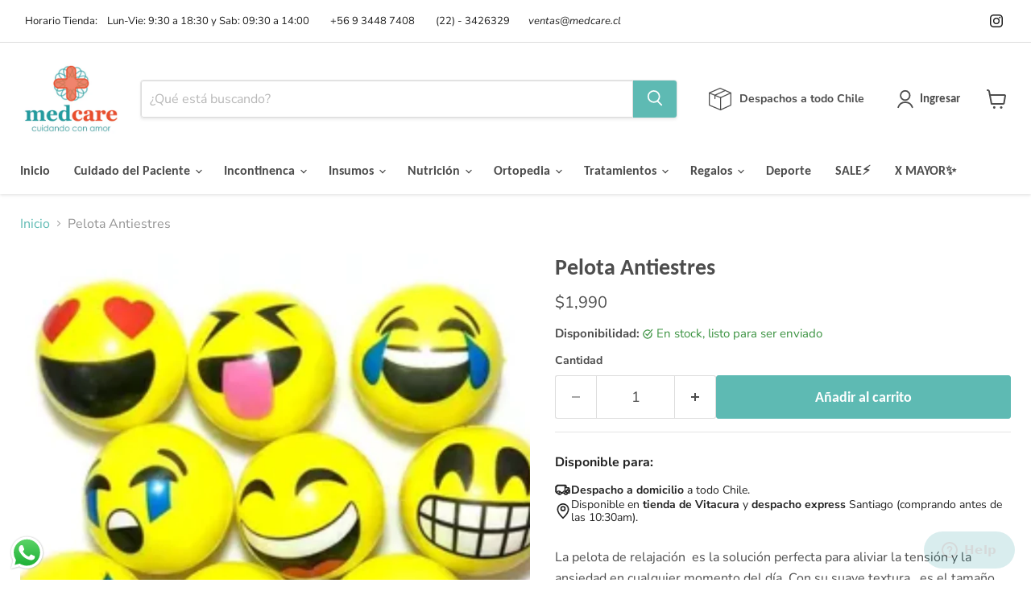

--- FILE ---
content_type: text/javascript; charset=utf-8
request_url: https://medcare.cl/products/pelota-de-relajacion.js
body_size: 784
content:
{"id":6857151316164,"title":"Pelota Antiestres","handle":"pelota-de-relajacion","description":"\u003cp data-mce-fragment=\"1\"\u003eLa pelota de relajación  es la solución perfecta para aliviar la tensión y la ansiedad en cualquier momento del día. Con su suave textura , es el tamaño perfecto para manos pequeñas y grandes, lo que la hace ideal para Niños Y Adultos\u003c\/p\u003e\n\u003cp data-mce-fragment=\"1\"\u003eCon su uso, la pelota ayuda a mejorar la fuerza de agarre, lo que puede ser útil para aquellos que buscan recuperar la fuerza en sus manos después de una lesión o simplemente para mejorar su destreza en ciertas actividades deportivas. Además, la pelota antiestrés es una excelente manera de liberar el estrés y la ansiedad acumulados, permitiéndote relajar y reducir la tensión en tu cuerpo.\u003c\/p\u003e\n\u003cp data-mce-fragment=\"1\"\u003eAl ser liviana y suave también es excelente como juguete para niños, ya que pueden hacer malabares o jugar a lanzarla de manera segura sin el riesgo de lastimarse con ella.\u003c\/p\u003e\n\u003cp data-mce-fragment=\"1\"\u003e\u003cem\u003e\u003cstrong\u003eSE VENDEN POR UNIDAD\u003c\/strong\u003e\u003c\/em\u003e\u003c\/p\u003e\n\u003cp data-mce-fragment=\"1\"\u003e\u003cspan\u003e\u003cstrong\u003eDiseños y colores sujetos a disponibilidad. \u003c\/strong\u003e\u003c\/span\u003e\u003cspan\u003e\u003cstrong\u003eTe enviaremos una foto a tu whatsapp con los modelos disponibles 😉\u003c\/strong\u003e\u003c\/span\u003e\u003c\/p\u003e","published_at":"2021-09-01T16:30:48-04:00","created_at":"2021-09-01T16:30:48-04:00","vendor":"Medcare","type":"","tags":["deporte"],"price":199000,"price_min":199000,"price_max":199000,"available":true,"price_varies":false,"compare_at_price":null,"compare_at_price_min":0,"compare_at_price_max":0,"compare_at_price_varies":false,"variants":[{"id":40524672237764,"title":"Default Title","option1":"Default Title","option2":null,"option3":null,"sku":"MCKPEL06","requires_shipping":true,"taxable":true,"featured_image":null,"available":true,"name":"Pelota Antiestres","public_title":null,"options":["Default Title"],"price":199000,"weight":100,"compare_at_price":null,"inventory_management":"shopify","barcode":"","requires_selling_plan":false,"selling_plan_allocations":[]}],"images":["\/\/cdn.shopify.com\/s\/files\/1\/0591\/3306\/7460\/files\/PelotaAntiestres.png?v=1735920004"],"featured_image":"\/\/cdn.shopify.com\/s\/files\/1\/0591\/3306\/7460\/files\/PelotaAntiestres.png?v=1735920004","options":[{"name":"Title","position":1,"values":["Default Title"]}],"url":"\/products\/pelota-de-relajacion","media":[{"alt":null,"id":33783302914244,"position":1,"preview_image":{"aspect_ratio":1.0,"height":800,"width":800,"src":"https:\/\/cdn.shopify.com\/s\/files\/1\/0591\/3306\/7460\/files\/PelotaAntiestres.png?v=1735920004"},"aspect_ratio":1.0,"height":800,"media_type":"image","src":"https:\/\/cdn.shopify.com\/s\/files\/1\/0591\/3306\/7460\/files\/PelotaAntiestres.png?v=1735920004","width":800}],"requires_selling_plan":false,"selling_plan_groups":[]}